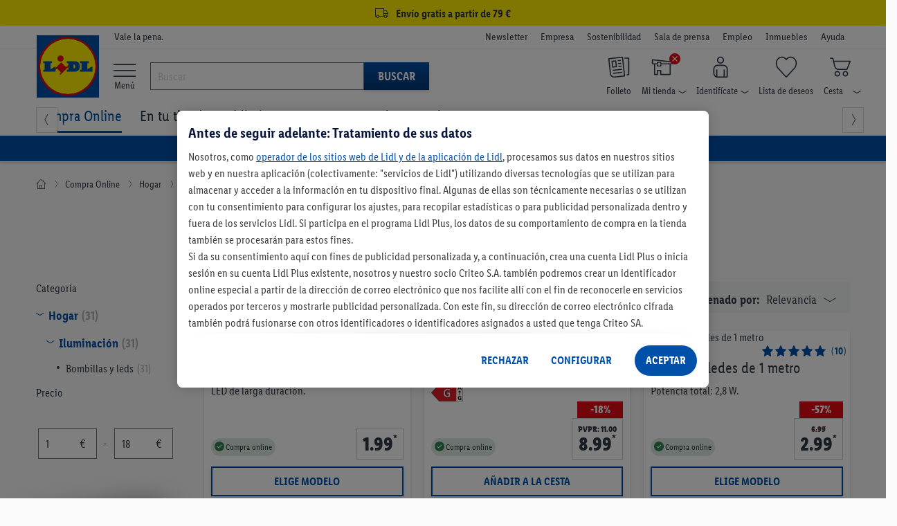

--- FILE ---
content_type: text/html; charset=utf-8
request_url: https://www.google.com/recaptcha/api2/anchor?ar=1&k=6LethqgZAAAAAEZwXwfi_iP0dceTTwTKFX7moBuH&co=aHR0cHM6Ly93d3cubGlkbC5lczo0NDM.&hl=en&v=PoyoqOPhxBO7pBk68S4YbpHZ&size=invisible&anchor-ms=20000&execute-ms=30000&cb=dq1s78ooj96y
body_size: 48606
content:
<!DOCTYPE HTML><html dir="ltr" lang="en"><head><meta http-equiv="Content-Type" content="text/html; charset=UTF-8">
<meta http-equiv="X-UA-Compatible" content="IE=edge">
<title>reCAPTCHA</title>
<style type="text/css">
/* cyrillic-ext */
@font-face {
  font-family: 'Roboto';
  font-style: normal;
  font-weight: 400;
  font-stretch: 100%;
  src: url(//fonts.gstatic.com/s/roboto/v48/KFO7CnqEu92Fr1ME7kSn66aGLdTylUAMa3GUBHMdazTgWw.woff2) format('woff2');
  unicode-range: U+0460-052F, U+1C80-1C8A, U+20B4, U+2DE0-2DFF, U+A640-A69F, U+FE2E-FE2F;
}
/* cyrillic */
@font-face {
  font-family: 'Roboto';
  font-style: normal;
  font-weight: 400;
  font-stretch: 100%;
  src: url(//fonts.gstatic.com/s/roboto/v48/KFO7CnqEu92Fr1ME7kSn66aGLdTylUAMa3iUBHMdazTgWw.woff2) format('woff2');
  unicode-range: U+0301, U+0400-045F, U+0490-0491, U+04B0-04B1, U+2116;
}
/* greek-ext */
@font-face {
  font-family: 'Roboto';
  font-style: normal;
  font-weight: 400;
  font-stretch: 100%;
  src: url(//fonts.gstatic.com/s/roboto/v48/KFO7CnqEu92Fr1ME7kSn66aGLdTylUAMa3CUBHMdazTgWw.woff2) format('woff2');
  unicode-range: U+1F00-1FFF;
}
/* greek */
@font-face {
  font-family: 'Roboto';
  font-style: normal;
  font-weight: 400;
  font-stretch: 100%;
  src: url(//fonts.gstatic.com/s/roboto/v48/KFO7CnqEu92Fr1ME7kSn66aGLdTylUAMa3-UBHMdazTgWw.woff2) format('woff2');
  unicode-range: U+0370-0377, U+037A-037F, U+0384-038A, U+038C, U+038E-03A1, U+03A3-03FF;
}
/* math */
@font-face {
  font-family: 'Roboto';
  font-style: normal;
  font-weight: 400;
  font-stretch: 100%;
  src: url(//fonts.gstatic.com/s/roboto/v48/KFO7CnqEu92Fr1ME7kSn66aGLdTylUAMawCUBHMdazTgWw.woff2) format('woff2');
  unicode-range: U+0302-0303, U+0305, U+0307-0308, U+0310, U+0312, U+0315, U+031A, U+0326-0327, U+032C, U+032F-0330, U+0332-0333, U+0338, U+033A, U+0346, U+034D, U+0391-03A1, U+03A3-03A9, U+03B1-03C9, U+03D1, U+03D5-03D6, U+03F0-03F1, U+03F4-03F5, U+2016-2017, U+2034-2038, U+203C, U+2040, U+2043, U+2047, U+2050, U+2057, U+205F, U+2070-2071, U+2074-208E, U+2090-209C, U+20D0-20DC, U+20E1, U+20E5-20EF, U+2100-2112, U+2114-2115, U+2117-2121, U+2123-214F, U+2190, U+2192, U+2194-21AE, U+21B0-21E5, U+21F1-21F2, U+21F4-2211, U+2213-2214, U+2216-22FF, U+2308-230B, U+2310, U+2319, U+231C-2321, U+2336-237A, U+237C, U+2395, U+239B-23B7, U+23D0, U+23DC-23E1, U+2474-2475, U+25AF, U+25B3, U+25B7, U+25BD, U+25C1, U+25CA, U+25CC, U+25FB, U+266D-266F, U+27C0-27FF, U+2900-2AFF, U+2B0E-2B11, U+2B30-2B4C, U+2BFE, U+3030, U+FF5B, U+FF5D, U+1D400-1D7FF, U+1EE00-1EEFF;
}
/* symbols */
@font-face {
  font-family: 'Roboto';
  font-style: normal;
  font-weight: 400;
  font-stretch: 100%;
  src: url(//fonts.gstatic.com/s/roboto/v48/KFO7CnqEu92Fr1ME7kSn66aGLdTylUAMaxKUBHMdazTgWw.woff2) format('woff2');
  unicode-range: U+0001-000C, U+000E-001F, U+007F-009F, U+20DD-20E0, U+20E2-20E4, U+2150-218F, U+2190, U+2192, U+2194-2199, U+21AF, U+21E6-21F0, U+21F3, U+2218-2219, U+2299, U+22C4-22C6, U+2300-243F, U+2440-244A, U+2460-24FF, U+25A0-27BF, U+2800-28FF, U+2921-2922, U+2981, U+29BF, U+29EB, U+2B00-2BFF, U+4DC0-4DFF, U+FFF9-FFFB, U+10140-1018E, U+10190-1019C, U+101A0, U+101D0-101FD, U+102E0-102FB, U+10E60-10E7E, U+1D2C0-1D2D3, U+1D2E0-1D37F, U+1F000-1F0FF, U+1F100-1F1AD, U+1F1E6-1F1FF, U+1F30D-1F30F, U+1F315, U+1F31C, U+1F31E, U+1F320-1F32C, U+1F336, U+1F378, U+1F37D, U+1F382, U+1F393-1F39F, U+1F3A7-1F3A8, U+1F3AC-1F3AF, U+1F3C2, U+1F3C4-1F3C6, U+1F3CA-1F3CE, U+1F3D4-1F3E0, U+1F3ED, U+1F3F1-1F3F3, U+1F3F5-1F3F7, U+1F408, U+1F415, U+1F41F, U+1F426, U+1F43F, U+1F441-1F442, U+1F444, U+1F446-1F449, U+1F44C-1F44E, U+1F453, U+1F46A, U+1F47D, U+1F4A3, U+1F4B0, U+1F4B3, U+1F4B9, U+1F4BB, U+1F4BF, U+1F4C8-1F4CB, U+1F4D6, U+1F4DA, U+1F4DF, U+1F4E3-1F4E6, U+1F4EA-1F4ED, U+1F4F7, U+1F4F9-1F4FB, U+1F4FD-1F4FE, U+1F503, U+1F507-1F50B, U+1F50D, U+1F512-1F513, U+1F53E-1F54A, U+1F54F-1F5FA, U+1F610, U+1F650-1F67F, U+1F687, U+1F68D, U+1F691, U+1F694, U+1F698, U+1F6AD, U+1F6B2, U+1F6B9-1F6BA, U+1F6BC, U+1F6C6-1F6CF, U+1F6D3-1F6D7, U+1F6E0-1F6EA, U+1F6F0-1F6F3, U+1F6F7-1F6FC, U+1F700-1F7FF, U+1F800-1F80B, U+1F810-1F847, U+1F850-1F859, U+1F860-1F887, U+1F890-1F8AD, U+1F8B0-1F8BB, U+1F8C0-1F8C1, U+1F900-1F90B, U+1F93B, U+1F946, U+1F984, U+1F996, U+1F9E9, U+1FA00-1FA6F, U+1FA70-1FA7C, U+1FA80-1FA89, U+1FA8F-1FAC6, U+1FACE-1FADC, U+1FADF-1FAE9, U+1FAF0-1FAF8, U+1FB00-1FBFF;
}
/* vietnamese */
@font-face {
  font-family: 'Roboto';
  font-style: normal;
  font-weight: 400;
  font-stretch: 100%;
  src: url(//fonts.gstatic.com/s/roboto/v48/KFO7CnqEu92Fr1ME7kSn66aGLdTylUAMa3OUBHMdazTgWw.woff2) format('woff2');
  unicode-range: U+0102-0103, U+0110-0111, U+0128-0129, U+0168-0169, U+01A0-01A1, U+01AF-01B0, U+0300-0301, U+0303-0304, U+0308-0309, U+0323, U+0329, U+1EA0-1EF9, U+20AB;
}
/* latin-ext */
@font-face {
  font-family: 'Roboto';
  font-style: normal;
  font-weight: 400;
  font-stretch: 100%;
  src: url(//fonts.gstatic.com/s/roboto/v48/KFO7CnqEu92Fr1ME7kSn66aGLdTylUAMa3KUBHMdazTgWw.woff2) format('woff2');
  unicode-range: U+0100-02BA, U+02BD-02C5, U+02C7-02CC, U+02CE-02D7, U+02DD-02FF, U+0304, U+0308, U+0329, U+1D00-1DBF, U+1E00-1E9F, U+1EF2-1EFF, U+2020, U+20A0-20AB, U+20AD-20C0, U+2113, U+2C60-2C7F, U+A720-A7FF;
}
/* latin */
@font-face {
  font-family: 'Roboto';
  font-style: normal;
  font-weight: 400;
  font-stretch: 100%;
  src: url(//fonts.gstatic.com/s/roboto/v48/KFO7CnqEu92Fr1ME7kSn66aGLdTylUAMa3yUBHMdazQ.woff2) format('woff2');
  unicode-range: U+0000-00FF, U+0131, U+0152-0153, U+02BB-02BC, U+02C6, U+02DA, U+02DC, U+0304, U+0308, U+0329, U+2000-206F, U+20AC, U+2122, U+2191, U+2193, U+2212, U+2215, U+FEFF, U+FFFD;
}
/* cyrillic-ext */
@font-face {
  font-family: 'Roboto';
  font-style: normal;
  font-weight: 500;
  font-stretch: 100%;
  src: url(//fonts.gstatic.com/s/roboto/v48/KFO7CnqEu92Fr1ME7kSn66aGLdTylUAMa3GUBHMdazTgWw.woff2) format('woff2');
  unicode-range: U+0460-052F, U+1C80-1C8A, U+20B4, U+2DE0-2DFF, U+A640-A69F, U+FE2E-FE2F;
}
/* cyrillic */
@font-face {
  font-family: 'Roboto';
  font-style: normal;
  font-weight: 500;
  font-stretch: 100%;
  src: url(//fonts.gstatic.com/s/roboto/v48/KFO7CnqEu92Fr1ME7kSn66aGLdTylUAMa3iUBHMdazTgWw.woff2) format('woff2');
  unicode-range: U+0301, U+0400-045F, U+0490-0491, U+04B0-04B1, U+2116;
}
/* greek-ext */
@font-face {
  font-family: 'Roboto';
  font-style: normal;
  font-weight: 500;
  font-stretch: 100%;
  src: url(//fonts.gstatic.com/s/roboto/v48/KFO7CnqEu92Fr1ME7kSn66aGLdTylUAMa3CUBHMdazTgWw.woff2) format('woff2');
  unicode-range: U+1F00-1FFF;
}
/* greek */
@font-face {
  font-family: 'Roboto';
  font-style: normal;
  font-weight: 500;
  font-stretch: 100%;
  src: url(//fonts.gstatic.com/s/roboto/v48/KFO7CnqEu92Fr1ME7kSn66aGLdTylUAMa3-UBHMdazTgWw.woff2) format('woff2');
  unicode-range: U+0370-0377, U+037A-037F, U+0384-038A, U+038C, U+038E-03A1, U+03A3-03FF;
}
/* math */
@font-face {
  font-family: 'Roboto';
  font-style: normal;
  font-weight: 500;
  font-stretch: 100%;
  src: url(//fonts.gstatic.com/s/roboto/v48/KFO7CnqEu92Fr1ME7kSn66aGLdTylUAMawCUBHMdazTgWw.woff2) format('woff2');
  unicode-range: U+0302-0303, U+0305, U+0307-0308, U+0310, U+0312, U+0315, U+031A, U+0326-0327, U+032C, U+032F-0330, U+0332-0333, U+0338, U+033A, U+0346, U+034D, U+0391-03A1, U+03A3-03A9, U+03B1-03C9, U+03D1, U+03D5-03D6, U+03F0-03F1, U+03F4-03F5, U+2016-2017, U+2034-2038, U+203C, U+2040, U+2043, U+2047, U+2050, U+2057, U+205F, U+2070-2071, U+2074-208E, U+2090-209C, U+20D0-20DC, U+20E1, U+20E5-20EF, U+2100-2112, U+2114-2115, U+2117-2121, U+2123-214F, U+2190, U+2192, U+2194-21AE, U+21B0-21E5, U+21F1-21F2, U+21F4-2211, U+2213-2214, U+2216-22FF, U+2308-230B, U+2310, U+2319, U+231C-2321, U+2336-237A, U+237C, U+2395, U+239B-23B7, U+23D0, U+23DC-23E1, U+2474-2475, U+25AF, U+25B3, U+25B7, U+25BD, U+25C1, U+25CA, U+25CC, U+25FB, U+266D-266F, U+27C0-27FF, U+2900-2AFF, U+2B0E-2B11, U+2B30-2B4C, U+2BFE, U+3030, U+FF5B, U+FF5D, U+1D400-1D7FF, U+1EE00-1EEFF;
}
/* symbols */
@font-face {
  font-family: 'Roboto';
  font-style: normal;
  font-weight: 500;
  font-stretch: 100%;
  src: url(//fonts.gstatic.com/s/roboto/v48/KFO7CnqEu92Fr1ME7kSn66aGLdTylUAMaxKUBHMdazTgWw.woff2) format('woff2');
  unicode-range: U+0001-000C, U+000E-001F, U+007F-009F, U+20DD-20E0, U+20E2-20E4, U+2150-218F, U+2190, U+2192, U+2194-2199, U+21AF, U+21E6-21F0, U+21F3, U+2218-2219, U+2299, U+22C4-22C6, U+2300-243F, U+2440-244A, U+2460-24FF, U+25A0-27BF, U+2800-28FF, U+2921-2922, U+2981, U+29BF, U+29EB, U+2B00-2BFF, U+4DC0-4DFF, U+FFF9-FFFB, U+10140-1018E, U+10190-1019C, U+101A0, U+101D0-101FD, U+102E0-102FB, U+10E60-10E7E, U+1D2C0-1D2D3, U+1D2E0-1D37F, U+1F000-1F0FF, U+1F100-1F1AD, U+1F1E6-1F1FF, U+1F30D-1F30F, U+1F315, U+1F31C, U+1F31E, U+1F320-1F32C, U+1F336, U+1F378, U+1F37D, U+1F382, U+1F393-1F39F, U+1F3A7-1F3A8, U+1F3AC-1F3AF, U+1F3C2, U+1F3C4-1F3C6, U+1F3CA-1F3CE, U+1F3D4-1F3E0, U+1F3ED, U+1F3F1-1F3F3, U+1F3F5-1F3F7, U+1F408, U+1F415, U+1F41F, U+1F426, U+1F43F, U+1F441-1F442, U+1F444, U+1F446-1F449, U+1F44C-1F44E, U+1F453, U+1F46A, U+1F47D, U+1F4A3, U+1F4B0, U+1F4B3, U+1F4B9, U+1F4BB, U+1F4BF, U+1F4C8-1F4CB, U+1F4D6, U+1F4DA, U+1F4DF, U+1F4E3-1F4E6, U+1F4EA-1F4ED, U+1F4F7, U+1F4F9-1F4FB, U+1F4FD-1F4FE, U+1F503, U+1F507-1F50B, U+1F50D, U+1F512-1F513, U+1F53E-1F54A, U+1F54F-1F5FA, U+1F610, U+1F650-1F67F, U+1F687, U+1F68D, U+1F691, U+1F694, U+1F698, U+1F6AD, U+1F6B2, U+1F6B9-1F6BA, U+1F6BC, U+1F6C6-1F6CF, U+1F6D3-1F6D7, U+1F6E0-1F6EA, U+1F6F0-1F6F3, U+1F6F7-1F6FC, U+1F700-1F7FF, U+1F800-1F80B, U+1F810-1F847, U+1F850-1F859, U+1F860-1F887, U+1F890-1F8AD, U+1F8B0-1F8BB, U+1F8C0-1F8C1, U+1F900-1F90B, U+1F93B, U+1F946, U+1F984, U+1F996, U+1F9E9, U+1FA00-1FA6F, U+1FA70-1FA7C, U+1FA80-1FA89, U+1FA8F-1FAC6, U+1FACE-1FADC, U+1FADF-1FAE9, U+1FAF0-1FAF8, U+1FB00-1FBFF;
}
/* vietnamese */
@font-face {
  font-family: 'Roboto';
  font-style: normal;
  font-weight: 500;
  font-stretch: 100%;
  src: url(//fonts.gstatic.com/s/roboto/v48/KFO7CnqEu92Fr1ME7kSn66aGLdTylUAMa3OUBHMdazTgWw.woff2) format('woff2');
  unicode-range: U+0102-0103, U+0110-0111, U+0128-0129, U+0168-0169, U+01A0-01A1, U+01AF-01B0, U+0300-0301, U+0303-0304, U+0308-0309, U+0323, U+0329, U+1EA0-1EF9, U+20AB;
}
/* latin-ext */
@font-face {
  font-family: 'Roboto';
  font-style: normal;
  font-weight: 500;
  font-stretch: 100%;
  src: url(//fonts.gstatic.com/s/roboto/v48/KFO7CnqEu92Fr1ME7kSn66aGLdTylUAMa3KUBHMdazTgWw.woff2) format('woff2');
  unicode-range: U+0100-02BA, U+02BD-02C5, U+02C7-02CC, U+02CE-02D7, U+02DD-02FF, U+0304, U+0308, U+0329, U+1D00-1DBF, U+1E00-1E9F, U+1EF2-1EFF, U+2020, U+20A0-20AB, U+20AD-20C0, U+2113, U+2C60-2C7F, U+A720-A7FF;
}
/* latin */
@font-face {
  font-family: 'Roboto';
  font-style: normal;
  font-weight: 500;
  font-stretch: 100%;
  src: url(//fonts.gstatic.com/s/roboto/v48/KFO7CnqEu92Fr1ME7kSn66aGLdTylUAMa3yUBHMdazQ.woff2) format('woff2');
  unicode-range: U+0000-00FF, U+0131, U+0152-0153, U+02BB-02BC, U+02C6, U+02DA, U+02DC, U+0304, U+0308, U+0329, U+2000-206F, U+20AC, U+2122, U+2191, U+2193, U+2212, U+2215, U+FEFF, U+FFFD;
}
/* cyrillic-ext */
@font-face {
  font-family: 'Roboto';
  font-style: normal;
  font-weight: 900;
  font-stretch: 100%;
  src: url(//fonts.gstatic.com/s/roboto/v48/KFO7CnqEu92Fr1ME7kSn66aGLdTylUAMa3GUBHMdazTgWw.woff2) format('woff2');
  unicode-range: U+0460-052F, U+1C80-1C8A, U+20B4, U+2DE0-2DFF, U+A640-A69F, U+FE2E-FE2F;
}
/* cyrillic */
@font-face {
  font-family: 'Roboto';
  font-style: normal;
  font-weight: 900;
  font-stretch: 100%;
  src: url(//fonts.gstatic.com/s/roboto/v48/KFO7CnqEu92Fr1ME7kSn66aGLdTylUAMa3iUBHMdazTgWw.woff2) format('woff2');
  unicode-range: U+0301, U+0400-045F, U+0490-0491, U+04B0-04B1, U+2116;
}
/* greek-ext */
@font-face {
  font-family: 'Roboto';
  font-style: normal;
  font-weight: 900;
  font-stretch: 100%;
  src: url(//fonts.gstatic.com/s/roboto/v48/KFO7CnqEu92Fr1ME7kSn66aGLdTylUAMa3CUBHMdazTgWw.woff2) format('woff2');
  unicode-range: U+1F00-1FFF;
}
/* greek */
@font-face {
  font-family: 'Roboto';
  font-style: normal;
  font-weight: 900;
  font-stretch: 100%;
  src: url(//fonts.gstatic.com/s/roboto/v48/KFO7CnqEu92Fr1ME7kSn66aGLdTylUAMa3-UBHMdazTgWw.woff2) format('woff2');
  unicode-range: U+0370-0377, U+037A-037F, U+0384-038A, U+038C, U+038E-03A1, U+03A3-03FF;
}
/* math */
@font-face {
  font-family: 'Roboto';
  font-style: normal;
  font-weight: 900;
  font-stretch: 100%;
  src: url(//fonts.gstatic.com/s/roboto/v48/KFO7CnqEu92Fr1ME7kSn66aGLdTylUAMawCUBHMdazTgWw.woff2) format('woff2');
  unicode-range: U+0302-0303, U+0305, U+0307-0308, U+0310, U+0312, U+0315, U+031A, U+0326-0327, U+032C, U+032F-0330, U+0332-0333, U+0338, U+033A, U+0346, U+034D, U+0391-03A1, U+03A3-03A9, U+03B1-03C9, U+03D1, U+03D5-03D6, U+03F0-03F1, U+03F4-03F5, U+2016-2017, U+2034-2038, U+203C, U+2040, U+2043, U+2047, U+2050, U+2057, U+205F, U+2070-2071, U+2074-208E, U+2090-209C, U+20D0-20DC, U+20E1, U+20E5-20EF, U+2100-2112, U+2114-2115, U+2117-2121, U+2123-214F, U+2190, U+2192, U+2194-21AE, U+21B0-21E5, U+21F1-21F2, U+21F4-2211, U+2213-2214, U+2216-22FF, U+2308-230B, U+2310, U+2319, U+231C-2321, U+2336-237A, U+237C, U+2395, U+239B-23B7, U+23D0, U+23DC-23E1, U+2474-2475, U+25AF, U+25B3, U+25B7, U+25BD, U+25C1, U+25CA, U+25CC, U+25FB, U+266D-266F, U+27C0-27FF, U+2900-2AFF, U+2B0E-2B11, U+2B30-2B4C, U+2BFE, U+3030, U+FF5B, U+FF5D, U+1D400-1D7FF, U+1EE00-1EEFF;
}
/* symbols */
@font-face {
  font-family: 'Roboto';
  font-style: normal;
  font-weight: 900;
  font-stretch: 100%;
  src: url(//fonts.gstatic.com/s/roboto/v48/KFO7CnqEu92Fr1ME7kSn66aGLdTylUAMaxKUBHMdazTgWw.woff2) format('woff2');
  unicode-range: U+0001-000C, U+000E-001F, U+007F-009F, U+20DD-20E0, U+20E2-20E4, U+2150-218F, U+2190, U+2192, U+2194-2199, U+21AF, U+21E6-21F0, U+21F3, U+2218-2219, U+2299, U+22C4-22C6, U+2300-243F, U+2440-244A, U+2460-24FF, U+25A0-27BF, U+2800-28FF, U+2921-2922, U+2981, U+29BF, U+29EB, U+2B00-2BFF, U+4DC0-4DFF, U+FFF9-FFFB, U+10140-1018E, U+10190-1019C, U+101A0, U+101D0-101FD, U+102E0-102FB, U+10E60-10E7E, U+1D2C0-1D2D3, U+1D2E0-1D37F, U+1F000-1F0FF, U+1F100-1F1AD, U+1F1E6-1F1FF, U+1F30D-1F30F, U+1F315, U+1F31C, U+1F31E, U+1F320-1F32C, U+1F336, U+1F378, U+1F37D, U+1F382, U+1F393-1F39F, U+1F3A7-1F3A8, U+1F3AC-1F3AF, U+1F3C2, U+1F3C4-1F3C6, U+1F3CA-1F3CE, U+1F3D4-1F3E0, U+1F3ED, U+1F3F1-1F3F3, U+1F3F5-1F3F7, U+1F408, U+1F415, U+1F41F, U+1F426, U+1F43F, U+1F441-1F442, U+1F444, U+1F446-1F449, U+1F44C-1F44E, U+1F453, U+1F46A, U+1F47D, U+1F4A3, U+1F4B0, U+1F4B3, U+1F4B9, U+1F4BB, U+1F4BF, U+1F4C8-1F4CB, U+1F4D6, U+1F4DA, U+1F4DF, U+1F4E3-1F4E6, U+1F4EA-1F4ED, U+1F4F7, U+1F4F9-1F4FB, U+1F4FD-1F4FE, U+1F503, U+1F507-1F50B, U+1F50D, U+1F512-1F513, U+1F53E-1F54A, U+1F54F-1F5FA, U+1F610, U+1F650-1F67F, U+1F687, U+1F68D, U+1F691, U+1F694, U+1F698, U+1F6AD, U+1F6B2, U+1F6B9-1F6BA, U+1F6BC, U+1F6C6-1F6CF, U+1F6D3-1F6D7, U+1F6E0-1F6EA, U+1F6F0-1F6F3, U+1F6F7-1F6FC, U+1F700-1F7FF, U+1F800-1F80B, U+1F810-1F847, U+1F850-1F859, U+1F860-1F887, U+1F890-1F8AD, U+1F8B0-1F8BB, U+1F8C0-1F8C1, U+1F900-1F90B, U+1F93B, U+1F946, U+1F984, U+1F996, U+1F9E9, U+1FA00-1FA6F, U+1FA70-1FA7C, U+1FA80-1FA89, U+1FA8F-1FAC6, U+1FACE-1FADC, U+1FADF-1FAE9, U+1FAF0-1FAF8, U+1FB00-1FBFF;
}
/* vietnamese */
@font-face {
  font-family: 'Roboto';
  font-style: normal;
  font-weight: 900;
  font-stretch: 100%;
  src: url(//fonts.gstatic.com/s/roboto/v48/KFO7CnqEu92Fr1ME7kSn66aGLdTylUAMa3OUBHMdazTgWw.woff2) format('woff2');
  unicode-range: U+0102-0103, U+0110-0111, U+0128-0129, U+0168-0169, U+01A0-01A1, U+01AF-01B0, U+0300-0301, U+0303-0304, U+0308-0309, U+0323, U+0329, U+1EA0-1EF9, U+20AB;
}
/* latin-ext */
@font-face {
  font-family: 'Roboto';
  font-style: normal;
  font-weight: 900;
  font-stretch: 100%;
  src: url(//fonts.gstatic.com/s/roboto/v48/KFO7CnqEu92Fr1ME7kSn66aGLdTylUAMa3KUBHMdazTgWw.woff2) format('woff2');
  unicode-range: U+0100-02BA, U+02BD-02C5, U+02C7-02CC, U+02CE-02D7, U+02DD-02FF, U+0304, U+0308, U+0329, U+1D00-1DBF, U+1E00-1E9F, U+1EF2-1EFF, U+2020, U+20A0-20AB, U+20AD-20C0, U+2113, U+2C60-2C7F, U+A720-A7FF;
}
/* latin */
@font-face {
  font-family: 'Roboto';
  font-style: normal;
  font-weight: 900;
  font-stretch: 100%;
  src: url(//fonts.gstatic.com/s/roboto/v48/KFO7CnqEu92Fr1ME7kSn66aGLdTylUAMa3yUBHMdazQ.woff2) format('woff2');
  unicode-range: U+0000-00FF, U+0131, U+0152-0153, U+02BB-02BC, U+02C6, U+02DA, U+02DC, U+0304, U+0308, U+0329, U+2000-206F, U+20AC, U+2122, U+2191, U+2193, U+2212, U+2215, U+FEFF, U+FFFD;
}

</style>
<link rel="stylesheet" type="text/css" href="https://www.gstatic.com/recaptcha/releases/PoyoqOPhxBO7pBk68S4YbpHZ/styles__ltr.css">
<script nonce="RM2mMfiJSnVIJx8lppbyeg" type="text/javascript">window['__recaptcha_api'] = 'https://www.google.com/recaptcha/api2/';</script>
<script type="text/javascript" src="https://www.gstatic.com/recaptcha/releases/PoyoqOPhxBO7pBk68S4YbpHZ/recaptcha__en.js" nonce="RM2mMfiJSnVIJx8lppbyeg">
      
    </script></head>
<body><div id="rc-anchor-alert" class="rc-anchor-alert"></div>
<input type="hidden" id="recaptcha-token" value="[base64]">
<script type="text/javascript" nonce="RM2mMfiJSnVIJx8lppbyeg">
      recaptcha.anchor.Main.init("[\x22ainput\x22,[\x22bgdata\x22,\x22\x22,\[base64]/[base64]/MjU1Ong/[base64]/[base64]/[base64]/[base64]/[base64]/[base64]/[base64]/[base64]/[base64]/[base64]/[base64]/[base64]/[base64]/[base64]/[base64]\\u003d\x22,\[base64]\\u003d\\u003d\x22,\x22wo5WIsKyw4Fqw5vDkG5uw5tqXsKoRzxMwqTCrsO+b8ObwrwGED4bGcKhI0/DnS5twqrDpsODDWjCkD3CqcOLDsKHVsK5TsORwrzCnV4EwrUAwrPDqErCgsOvKcOowozDlcOMw5wWwpVtw4QjPgjChsKqNcKIEcOTUkPDqUfDqMKqw4/Dr1IrwodBw5vDgsOwwrZ2wpLCqsKcVcKJdcK/McKhTm3DkWNpwpbDvUd1SSTChsOCRm97BMOfIMKMw5VxTU/Dk8KyK8OnSCnDgX/Co8KNw5LCt2Zhwrccwp9Aw5XDqgfCtMKRJyo6wqIlwrLDi8KWwpPCtcO4wr5TwpTDksKNw6/Dt8K2wrvDmjXCl3BEHygzwqbDjcObw70gZEQcfzLDnC0/EcKvw5cbw5rDgsKIw6bDp8Oiw64nw5kfAMOHwo8Gw4dgI8O0wpzCo0PCicOSw5vDksOfHsKucsOPwptiMMOXUsOxa2XCgcKEw5HDvDjCisKQwpMZwrXCs8KLwojCjGRqwqPDicOXBMOWYsOLOcOWFcOEw7FZwr/ChMOcw4/[base64]/[base64]/Dp8O0fw9XOMKUbzUpwrtVbUTDk8KxBcKlVQXDsmjCvW8nLcOYwqw8SQUGAULDssOUJ2/Cn8ObwrhBKcKDwozDr8OddsOgf8KfwqjCkMKFwp7DjwZyw7XCs8KLWsKzYsKCYcKhHUvCiWXDiMOcCcOBFhIdwo5SwpjCv0bDhn0PCMK6Bn7Cj2MRwro8AnzDuSnCmkXCkW/[base64]/f8KAw7BZw7DDviw8wqTDrG1sa8O3w49Xw75vw5VRL8KAY8OdDMOEXsK6wpkawqc3w6EmZ8OXBsO5MsONw4jCvcK/wp7Doy1vw4/Dm2sVOcOJecKWf8K8RcOnADh9RMOIw7rDucOVwqXCqcKxW1hjXsKrdVx/wrDDiMKfwq/Cu8K5FMOfLj19YjMEcEh3UcOlYMK3wpfCh8OVw7Y5w6LCgMOVw61NVcOOQMOiWMOow7s3w6rCm8OiwpLDgMOCwr9Tf27CpnfCs8One0HCpcK1wojDhRLDsErCnsKjw5NPNsK1ZMOJw6/Ctx7Cvj1PwrnDt8KpRMOIw5zDkcOxw5gjJcKsw7nCp8OnAcKTwrV9QMK1di/Do8KAw7PClThNw4PDgMKlXmnDiWPDs8K1w41Bw4UlAcKXw7ZaVcOYdznCrcKNPRfCkEbDizN5aMKAWUzCknrCmR7Co0bCtGbCpmUVHcKldsK4w5zDrsKmwp/DiVjDphDCshPCgcKjwp5eAjHDkmHCm0rCh8ORK8OQw6wkwqcXeMOAUEVPwp5rC2MJwo/CjMOVXMKEGT/Dvk3Cg8O7wrLCjwJfwpnDv1bDokUlMA7Djk8EWQHCssOKUcOHwoA2w7kFw6MvNjMPFmTDksKyw4/CiT8Aw7bCjGLDkQfDusO/w7tSbTILXsKZwpjDlMKHf8K3wo1CwpNVw51fHMOzwr0+w7ZHwqd5JMKWSCVNA8Ozw5gyw77DpcO2wo53w4DDrw/DsS/Cn8ODHl9YAcO7TMKFPFEKw7F5wpUOw5swwrYmwrvCtTXDpMOoKcKQwo9xw4vCvMKRaMKOw73DlBF9UyzDgDHCnMK6MsKuFcODBQtSw6sxwofDkRogw7nDp39pS8O5S0LCt8OzD8O2T3RsOMOVw4JUw5kdw6XCnzbDmwB6w7QKZkbCosO/[base64]/DiMOswp4jUMKwFW8/fTHCogxJw6BLIHJKw4zCvsKcw7jChFEAw5LDh8O6Iw/Ci8OYw5DDgMOfwoXCnFjDlsKNXMOFA8Kbwr/CjMKGw4rCvMKBw7TCqsK6wrFLRA80wrLDum3ChR9kWMKnR8K5wrfCt8OIw6UjwrTCpcKvw6FBUiFFJzhywpRpw7jDtMOoTsKpQi/CvcKFwr3DnsOtH8OXdMOoIcKGTMKJdw3DkybCqyHDgXvCpMO1DSTDlmDDncKLw58MwrnDszVcwoTDgsO5S8KpTl5LUnxtw6BOSsKewp3DlyN/[base64]/[base64]/CncOcSW/[base64]/Cl1BtYG8SQjsBw4lgAcKUK8Orw4x5V2jDqcO9w7vDgQfCmMOVU0FpIivDh8K/wr4Ww5wewpTDqkFnecK9H8K6dXbCr15tw5XDm8O0wrp2wr9AesOaw5tiw4siw4A6QcK3w5PCvMKIHsKzJUrClHJGwr7CnBLDicK4w7UxPMKyw7nCky08AFbDiRBoO2LDqElIwojCv8O1w7E8ThNQJsOgwp/DocOoTcK9wpAPwox1Q8Oywp9SfcKHMUl/[base64]/DjMKMJAF6w6UyUxhfdMOBC8KBAGrDmhwVc0HCnk9Cw6t8G3jChcOkKsK8w6zCnnjChMKzw4bCsMOtZgM9woHDgcKlwo5Zw6FwXcOSS8OhcMOVwpd/w7TDpADCvsOnEQ/[base64]/DhxXDmSbDtsOpbgvDqsK2OcKZw7HCm2A0REvDihfDocOFw4dAZcOMFcKWw6x2w6hfe2TCiMOwJsKZEQBBw5rDhV5ZwqZXUn7CiC99w6FfwqZ1w4M4SzDCmDTChcOaw7vDq8KYw7DDs03ChcOfwrp7w71fw5ITQ8K0SsO0Q8KxKzjDkcOBwonDqgLCuMK9w5ktw4/Csy3Dm8K7worDiMO0wpXCt8OPUsK2CsORakcowq8Hw5l2VU7ChVTDm1jCoMOiw7pVScOYbEgHwqEaPcOJPkomwoLChcOEw4XDh8KTw4EjeMOkw7vDqT/DlcONcMOJKhHCn8KSaSbCi8KSw7wKwpPDhcKMw4FUCWPCocKWdmI+w4LCtVFKwoDDtzZjXUkDw5pVwrlqa8O9BW7DmFLDj8Okw4rCrwFUw6PDvsKMw4DDo8OefcO/V0LCn8KTw57Cs8OVw4Ntw73CqXgyW1Fbw6TDj8KEPxkCHsKIw7plShrCtcO9Gh3CswZtw6IUwplXwoFEMBltw7rDlsK6FmHDkREzwrnCpjhba8K4wqTCqMKuw7Jhw6pSeMOAKzHClynDlUETJsKYwqEtw5zDmjVyw7gwRsKVwqfDvcK9GHzDik90wq/CjVZowrJJanzDoCXChsKxw73CmyTCpgnDkgFUbsK9wojCtsKNw6jCjAt2w6HCqMOWdnrCnsKnw57DscOSDRVWworCrldTNGlawoHDmsOywonCmnhkFGjDhSPDg8KwO8KjOiNaw4PDtcOmLcOUwok+w4Rkw7PCihDCjEo1BC3Dv8KrUMK0w7sQw5vDrH/Dnwcmw4/Co2XCm8OUJwAIMyR/Q2XDo39EwrDDqXfDmcOTw7bDpjXDi8O6ZcK1woHChsOrC8OXJQ7DvisqYMOoQ0zDosOFTMKMCcKPw4DCh8OKwpkNwpvCgUzCmzNXZHRGeGDDpG/DmMO/e8Ogw6DCsMK+wpfClsO4w4t1W3I0PwYFGWIPTcOfwpbDgyXDglN6wptWw4jDl8Kdw5U0w5nDqMKrWQABw4YlY8KhWSTDtMOHV8Kxex1ww7LDsyDDmsKMYT49M8OiwojDrwtTwq3DucO/w5tFw6jCox0hFMKyFcOEHW7DqcKccGJkwq4+VcOcGkHDkkFRwr4VwqYZwqlDWCDCrDTCkV/DlCXDvEnCjsOWAQlPcxwwwpvCrTsOwqPDg8O7w4QKw57DlMOpXhkzwrd9w6ZKOsOVeWPCmkDCqcK3ZF4RBmrDh8OkTQTCsGUVw7gnw6IdNQctGEbCm8KkOlvCqMK4DcKXV8O6w6x9LcKHFXYCw4nDiV7DnwMMw50tTApmw5ljw4LDiF/DkGACBhB+wqHDq8KWw6QAwpgibMK7wrM7wpnCnMOVw6jCnDjDlMOBwqzCihcRcBHCncObw6VpNsOow65lw4fCviZww6xJQX1kN8OjwptzwpLCtcK8w7Nne8KfPsKIRMKTMS8cw5YpwpzCosO/[base64]/T8KQw7DCli3CjyTDjTp6wpBIw4jCvgzCkcOWLMOMwofChsOVw7M3OEfDlR4NwqlMwr1mwrhBw6J2B8KpLBvCqcOJwp3Cs8KgFmlkwrlJGTMBw4DCvn3CmGMITsOMVHzDpXDDlMKfwpDDq1cGw47Cu8KrwqsSfMO7wo/DiA/Dn1zDqkMOwrbDsEXDpV0yW8OrHsK9wr/[base64]/Dt3rCkMOcwrktw7F1wpHCj8OBR8O6dhjCv8KlwrQvw59Uwr1/wrRTw5AIwoMZw5EzfwEFw68iLVM4ZQDClGIEw7vDlsKIw6HCksKWfMOUK8Orw4BPwodTSGTClQsKMnJcwq3DvRQEw5PDl8K9w6Q6cglgwrvCt8KTT0HChcK5IcKXGj/CqEdKPyzDocO1a11cQsKzdkPDlcKxDcKjWFDDgXg5worDt8OLIcKQwrXDlg7Dr8KachHDk1Bnwr0jw5RgwpwFLsOQAgEsUBBCw7oGKmnDhsKwcMKHwqLDjMKpw4NmGQbDvX3DjFtSVw3DocOgN8K/wqguc8KvPcKVXsKTwpwZTDQVaT7CnsKew7Usw6HCscKRwp4Jwodkw5hvTcK/w4c+U8OgwpMjOEfDizV2ch7Cq1PCoBQCw4LDik3DpsKpw4TDgmUQTMKsZ20ZeMO/fsO4woXDrsOfw4tqw4LCicOlWmfChkNZwqDDgmxBU8KTwrF+wpjCmw/CgnZbX30bw57DncOcw7sswrgCw73DksK4XgbDq8Kgw74RwpIyGMOzRiDCmMOzwrHCgcOvwoDDjD8Kw7vDmDMGwpIvAgLCv8OnBxRiYX0df8OaF8KgHlYjHMKsw7zCpHNgwqZ7Qm/DpUJkw4zCl3DDoMKACDh1w7DCmnhywrTCqhl2fHjDnErCmDHCnsOuwovDlsO+WnjDliHDisOVAi9uwovCgm5Uwpg9UcKjO8OfXjBQwp9cW8OfIDcGwol5w57DmsKjK8K7ZAvCpVfCjg7CtTfDhMOmw4TCvMO+w7tnQ8KEHRNdan82HwvCsl/[base64]/HsO3HsKBJcKcXgZow7QZw7QENcKOX8K6KsOrZ8KOwrVQw6zCqcO5w5PCgGwYEsOvw54Cw5fCoMK+wokUwopnCVVuacObw5MBwqw3eBXCr3bDm8OKaTLCkMKXw63CgwTCnHYIZTQAIEnChXLCpMKgezNjw6nDtcKhNxYjBMOgDVEKwpdUw5duMMOQw5vCkDIgwoo/HwfDoDnDnMOBw6VWG8OZeMOQwq4jTSbDhcKiw53DvsK6w6bDpMKRfD/CsMKHR8Kgw4gHJl5CJynCqcKXw6rClcKKwpzDlRdyDntOfAjChMKNWMOoTsKEwqTDlMObwqBIdsOSTsK1w4rDmcOowrPCnyFMCcKlFAk8BMKpw7k2YMKfWsKvw4HCtMKiax9rKkbDvcOrd8K+OUkLeVPDtsOREWl5LkUlw55kw4FYWMOywqZ1w7TCsn1laD/Cq8Klw5p9woYEIFYVw4/DsMKjL8KOSH/ClsOhw5fCmcKAw47DqsKLw7bCjw7DmsKXwpscw6bCp8KVDmLCjgFXUsKAwqrDt8Ozwq5Sw4BFcsOFw78AQMOAGcK4wr/[base64]/DklbDrsKCwqfChMKRwppSRi7CjmRFwrYoEcOzwqnCmFBWK2bCjcK4HsOiCiwpw4zCmUHCoUVuwoBew7LCvcOnTTtVBVV1TsOEXsKrKcK0wp7CnMKHwqhGwqg/[base64]/CvcKabH/CpE8LGsKIXcKVwr/Ci8KdwprCt1zDgsKHwocPBcO7wpNXwrLClHnDrDTDg8KXHRPCvh7CjMO8L1PDjcOTw7bCvmYaIMOweDnDiMKWQcOcXcKwwpUwwrVvwoHCs8KXwoTChcK2w5olwojCtcOOwqzDpU/DhkZ0LBJXLRp6w4QeBcK6wr44wojDv2FLL1bCikwkw7kYwrBJwq7Chi7CoWtFw47Cn3xhwpvDtyvCiFtAwqlaw4Qjw60WQyzCusKuY8OhwpbCrcOlwpFVwrN/WRwYWy1vXkrCthAfWcOpw4jClSsLQB7DugItWcOvw4LDicKmO8KRw4hswqt8wprCiwd8w4pOeEtDexx8AsO3McOUwo5cwqnDoMK/wr4PVcKhwq5kE8ObwroQCygpwo1mw6XCg8O7N8OOwqrDvsOyw5zClMOhV3IyUwrClCR2EMONwoHDhBfDriLCljzCksOvw7UyOn7DhTfDs8O2bsOcw6Jow4w9w7rCpcOcwotsXx7CvB9bLxICwo3DucKZI8O/wq/Chyh/wpAPOxnDmMOrUMO5FMK3ZMKPwqLCuWFIw4bCvcK3wrMTw53CjG/Dk8KYZcOQw51zwoXCtSvClEVbGQ/CnMKJw7sQT0HCm0DDi8K7X3rDtCoQZTDDrSjDkMOPw58yWTxEJsObw6zCkUwFwofCpMOzw7oawpZmw6UIwq8wFsKLwq/CvMO1w4YFNiZGf8KTeGbCosKkLsKcw7w9w4YSwr5JHEt5wojCkcKbwqLDjRAzwod0wpFKwroowrXCtRrCkSbDmMKgdyHCh8OjRXXCgsKIMFrDqsONXnh1fS1dwrfDoDEqwoo/[base64]/w4dYw5jDrCfCsSHDg8OvEFnDvzbCm8KZVMKjwpnDpcOVw68NwrTDrg3Crz8pTD5Cw4/DpFrCl8O6w4vCt8OVRsKvw6BNMUJAw4YNR0AHU2cPQsOAA0vCpsKfSiZfwoUDw7LCnsKKDMKfMSDDkh0SwrEvHy3DrVxZBcOxwqXDnzTCjQYnB8OQdgMswpDDiW9fw58ecsOowr/CnsOqJcOtwpjCmEjDmTRlw6R3wrzDrcOswpVOQMKGwpLDrcK5w5AQBMKsTMOfBXvCvBvDscKbwqNiFMOXbsOqw7cudsKew5/DlgQ2w7HCi3zDoxklSRJvwqZ2OMK0w5/[base64]/w4PDvGw5dwjClRM6wop/[base64]/wokyCMOUFsOLwrBsHHTDqlhuY8OZAirCocOyDcOHXwbDvG3DkcKzYiM1wrluwp3CtQHCvjrCtS/[base64]/[base64]/DkcO8woI9woRaNMOgCsO0W1vCn2HCgR4Lw5gAU3fCpMK0wo/Cn8OowqLCvcOYw5oLwppMwoLCtMKXwpTCncO9wr0Ww57DnzvDkW9cw7XDvMKow77DpcOvwo/CnMKdGGzCnsKZXEsYBcKqKsK7DArCvMOWwqlPw43CiMOXwpDDmjIFScKRLcKgwrLCssK6AhfCvwRow6/DpcOgw7fDqsKkwrIOw7suwoHDmMO9w4rDjsK0BcKlZTHDkcKbUsKtU0LDqsKDE1/DicOgRGjDg8KObsO5NMOcwpMYwqpFwpZDwozDjA7CsMOwUMKrw5PDugbDgwJhMAvCr0cfdmjDlz/CnlLCrQrDn8KfwrVow5bCkMO/woUsw70VZXU7wpEKF8O0SMOFOcKbwqojw6UOw7bCiBHDpMKiY8Kjw7PCiMO5w4pMf0PCjxfCmsO2woTDnyY6ZiFTw5FwCMKgw4xpT8KjwqRKwrBffMOcMy5vwpTDq8OGc8OWw4ZySi3CrTvCjx/CmHA1WB/Co0bDhMOWMwYFw407wrDCv1hvaWUCRcK6F3rCu8OkRcKdwpZlWMKxw6ctw4PCj8KWw60jwo8Vw408V8Kiw4EKd0rDuCtxwogcw5XDmcO6GShoVMOlH3jDrX7CpVpULWsxwqZVwrzDnj7DnibDtVpTwo/Dq1PDmUAdwp0DwqzDiSHDqMOqwrMhGlhGAcKcw6vDucOQw4bDh8KFwrrDp2c2bMK+w6VnwpLDjsKRLFdawp7Dj0IBPcKvw6DCm8OfJMK7wogdKMONIMKCRk4Aw6EoAcOew5rDlE3ChsKUWSYvMyE9w5/DjBNbwo7DrxkSf8K8wqlYZsOkw5vDrnXDlcOfwrfDlmxjDgbDmsKlE33DlHdVBWHDh8O0wqPDksOpwonCujTDgcK/DhzDocKawoQswrbDvmREw604M8KdJMKjwp7DqMKOQmNcwqjDkSYeLSRSbMOBw5xVc8KGwp3CpXDCnCZid8OmIDXCh8KqwprDlMK5wojDt2VlJg4CGnh/JsKUwqtSUmHCj8K7JcK7PArCjSzDojzCq8Oywq3ClDnDpcKxwoXCgsOYTMOhEcOiEWXCiXBgT8KSw63ClcKqwpvDq8OYw6R3wo4sw7zDscK8G8KMwoHCjRPChsKOPQ7DhcOiwqFAZUTCk8O5ccO5K8KKwqHCosKheTXCkFHCusKxw5wlwpZJw55CYwEHDRpJwqfCkx/DhBZnT2luw6EFRCM8N8OYP0V3w6Z0HyUKwookbMObUsKjYifDpmnDicKRw4HDkV7CscOBFjgRNUzCv8K4w7LDrMKJB8OnJ8ORw7LChxnDpMOeLBrCpMKEL8OpwqDDuMO1GV/Cv2/DjSTDrcOUXsKpc8O3UcOCwrEHLcK5wq/Cr8O5eQPCsip8wrLCuH4ww5FZw5LDo8OCw68rN8K2wqnDlVfCrzrDmcKMNXR+esOVw7HDtcKFJ3RIw4LClsKlwpV5EsObw6nDu3Z3w7zDhTorwrfDkRccwph/JsKVw6gMw7xtacOBZF/Cmy5JIsKLw5nCrcKRw4vDicOzwrBDEQHDncOAw6rChhdLJ8Orw6xNZcO/w7RzCsOHwoXDkiZYw6NWw5fCnCFMLMOqwpHDnsKlNcK5wofCicK8bMOCw43CkglXcVcuaB7CjcKsw6FICMOaKkB2w47DjD/[base64]/Cs8OBwqVkQz9Pwo7CpgZ1w7TDkcKJBMKFw7UFwoMrwqR6wr9/wqPDsHHCil3ClhnDjy7CkS8qD8OlBcOQLUnCtH7DoxYifMKfwrvCpMO9w7pRMsK6HMODwqTCnsKMBHPDgsOZwpY9wrNGw77CvMK2SGrCisO/KcO5w4LCnMKbwqMLwrwkXSXDhsOHeFfCgx/CvEYuMX98Z8Ouw6DCqlNsC1XDpcKVVcOXP8OWTxMYcGkFJTTCl0HDqcK3w6TCjcKLwpB+w7XDgEXChgHCuELCvsOPw4fDj8Kiwo8zwrEOCTpcRHUMw7jDpXnCoHHClT7Do8OQJB84AWlpwoNewopVV8KhwoJ9ZXzDlcKxw5TDscKfbsOZNcKfw6/CkcOkwpzDjC7Cs8Oew5PDlsOtGms1w4/[base64]/[base64]/CssOCDDdHCcKHIsKXw7VDwp/CvT9OPMOHwoMaaXbDrsKAw7jDuMOhwr1Yw4zDgl8QY8KOw4wqXxPDt8KIZsKgwqLDvsOJf8OTY8K/w7BOHFYfw4rDnDpQF8OQwo7CjgkiUsKIwrF2wq4ILzIwwo0vDGYww743wooRCwV+wpDDusOqwpAUwqBYOATDtsO4NQvDhsK5CMO2wrbDpRw+cMKhwrVZwqkEw6htwrlBBG/[base64]/Dk2JoNMOuJVnDok1ew79Mwpx2wq3DuDlOwpoOw7PCmMKsw4ZAw57DncK5Dwd/[base64]/CmcO+w4kqw6fCnSTDvMOfwotEf2omwpDDsMK0wow2w7BmO8OSUgJvwoPCnsOKPU/[base64]/[base64]/DosKaBsO9w4fCv8K2woB+woHDgsKdw7zDj8OvSxM4wqwsw4QEBE1bw4hMecO2HsOww5l3wq0cw67Cg8Kgwph/CMKqwqDDrcKNBV/CrsKRbAwTw7xJPhzCmMOKDMKiwrTCoMKHwrnDmy4TwpjDoMKzw7lIw7/CuQfCrcO+wrjCuMKFwoEwExrClE56ZMK+AMK+bMKVH8O1RcO9w6hPE0/DlsKAb8OUcgN0ScK3w4ANwqfCi8KGwr1uwpPCqcO2w6nCj2ZadhJSYjNNPRDDmMO2w5rCssOrXC1ALSjCj8KZFFxTw6Z0GmxcwqUeUygILMKsw4nClyUpXMOpbsOeXcK4w6lYw6jDqxJ7w57Dm8O/YMKIOMKeI8OmwooDRDzCrVHCvMK+fMO3PB/DvWEFNQVVwp40wq7DuMK0w6BbecO/wrVxw7/[base64]/ChsOjw6PDhXNuwq4BSsKIw5kARcOxwqbCmsOxfsKcwrpyXh0IwrPDoMOHek3DssKgw6QLw4XDlEJLwp9PY8O+wrTCp8KTesKDND/DggBhc0PCrMKuDGXCmkXDs8K9wrrDmMOyw70ZcBPCp1TClAQzwqBgaMKnB8KXBF/[base64]/DsxrCmHkUwq5Gw5bCslc8R18nwpvDv2dKwpDDvMKIw5wSwpEww6LCuMOvRAQ8IAjDoDV8WcOdKsOaQkzCtMOdQVpkw7/CgcOVwrPCvlXDnsKhbQILwql3wrHCohrDvsO0woDDvMKxwpDCvcKtwrVJNsKPKEY8wqpEACdKw5wbw63Du8Oqw5AwVMOtTcKAGsK6MWHCs2XDqQMLw7jCvsOCSikEAW/CmChjOlnDi8ObR1fDnHrDgmvDvClfw75rLznCr8Ozb8K7w7jCjMK1w5XCrUcLOsKIZGLDp8KrwqrDjCTClF3DlcOeYcOBY8K7w5Zjwr/[base64]/[base64]/MU3DpkDCm8OFTBYqwqM/woErQ8OUfntpw6TCn1fDhsKZK3/ColDCnHJpw6rDv2jCisKnwrXCoRNpccKWcsKBw7BvdMKSw7whX8KVw5DDoRslSwYyGwvDmy1+wqw8OFhUWhQmw48FwrLDtQFDDMOsTgbDpQ3CjwbDgsKscsK5w48CUAQDw6dIdQ5mUMOwCTB2w43Cs3N4wphAFMKRMTF0KsOCw7XDkMOiwq/DgMOUcMKMwpEGRcOFw5HDvcOOw4rDnkMEBxvDrxsXwp/ClD7DojMnw4QTPMOjwqPDssOaw4nDmsKNLSfDiz0+w6XDlsK/KsO0w6wlw7TDgWPDnCLDhgDCoV9ES8OVSQfDngBhw4/CnyQywrZkw6AxNhnDv8OaEMOZccKQTcOLQMOQacO4ZAIPFsK6DcKzEk1+wqvCnUnCrCrDmyPCjBPDl3N3wqUIJMKJEyIvwqPCviMmVhnCiX83w7XDjG/ClcOow5PCoURQw6nCmzxNwoXCosOuwoXDmMK3N2vChsK7Njo2wrEqwrNew77Di1/CuirDh3FvdMKIw5YRUcK8wq4ifVDDgMOqFD1hIMOdw6/CuRjCuAtMAmF7wpfCk8OGUcKdw7E3wqEFwp4nw6Y/VcKIw4rCqMOEd37CscK9wofCpsK6OU3CiMOWwpLChGnDkjjDgsONWDwDZMKMw69Cw7/CsQDDh8OqUMKJTTjCpVXDvsKAYMOaABRSw743T8KWwokRPcKhIzIKwq3CqMOiwoB1wqk8T0DDrkgewqPDpsK9worDvsKlwo16G2zCqMKFAUgnwqvCl8KGATk2FcOmwp7DnQ/Dt8KeB0gkwp3DocKFBcO1EEXChsO6wrzDlsKjw43CuGZ5w5QlbhBLwphuTnckQCPDisOwej3CiVPCi2XDpcOpIXHCvcKOMR7CmlzCm3NAf8Oowr/ChTPDsFgVQmXDqmzCqMKgwq07LHAkVMKXUMKpwofCm8OzBw/CmSrDicK2asOHwojDrcOETWrDtiPDpEVuw7/CssO+G8KtZRJMIFPCr8KIYcOXNMKXECrCrMKWMMKoSjHDrgPDtsOhAcKnwpRewqXCrsO+w5vDhxMSN1fDsmo2wrPCl8KdbsKiw5fDvjDCpMKcwpbDt8Kgdn7CpcKVAGEVwooEOFbCrMO5w5LDqsOTaF9Uw4oew7rDsHdRw4UoVETCiCJ/w4fDq1DDgC/DqsKKQRnDncOCwqDDnMK1w6wmXQgmw7cjNcOWcMO8LVHCucKxwovChcO+GMOkwpQkJcOmwrXCocKow54/CcKXBMK6DhDCg8OxwpcYwqVlw57Dj3/CnMOow73CgSvCosK2woXDvMOCDMOFFwlpw5PCkDgeXMK2w4rDl8Knw6LClsKXdMKMwoLDq8KgDcK4w6vCsMOhwqzCsHMWAkIww4XCphXCv3suwrUWNDhRwqYEasO+wrkvwpTDuMKlK8K/E3NGfWXCusORLCJ2WsKzwpUJJMOKw7PDpnQ/e8KJOMOdwqTDkRbDu8OwwopgA8OOw6fDuAtow5bCusOmwrUSLiJwWsOQbCjCtHs+wqQEw5PCowjCqjDDu8KOw6ckwp/Dn3TCqsK9w5HChiDDr8KJT8Olw4ksW2jCvsKgYD0rwo5Dw6TCqsKRw4zDt8OeaMK6wq5/YQ3Dh8O/[base64]/CpMO2w6ZZwqMVA8OtWcKMTQTCpGlCFsOcwrfDrCAhVsOFKsOvw6UYQ8O0wqcCM1g0wpgyNmfCscOlw7pAXDfDg21seBrCox5cFsKYwqPClQpqw6fDt8OSw4ESBMOTwr/DqcK9PcOKw5XDpWfDjyArX8KowpUcwptuPMKgw4wIRMKwwqDCqVllRT7DjD8FaU53w7jCqlrCtMKpw7jDl19/G8KPTS7Cj2rDlCTCiynCvhDDhcKAw5fDmipTw5MUZMOowrbCo0jCqcOYb8KSw6rDpjQldmfDpcOgwpjDhGALKQrDl8KISMK+w6lvw57Dp8KuRUrCiWHDjkfCpsKywozDmn5odsOsFMOzDcK5wq9QwrrCqyrDosO0w6gkBMOyaMKDacKKbcK9w75/w4x3wrF+UsOjwqLDrsK2w5ZewrLDgsO6w7h0w4kcwr8sw4/[base64]/E8KBwqtHwr7CtMOJw6ERwpnCpnILHsKew5k5IXQTdWM/ZHAOWsOywoVxaR/Dv2PDrQwjBXTDh8Okw5tQF1RgwpxaXRxochBXw5wlw41XwpJZwojCszvCl2rClxPDuDvDvnw/[base64]/DvMOJw4LCtsKeKHrClcK+w6Q/w4DCmcOhw5TDqm/Di8KXw6PDvkHDtsKXwqbDhS/Dn8OscADDt8KPwoTDrj/DtgjDryAPw7J4NsOyfsO2w63CqCbClcOnw5t9b8KDwpzCkcK8TTc1wqHDmXfCt8O1wpV/wrdEOcOEDcO/CMO3fTY+wpl7CMOFwrTCjnfClBtuwoXCpcKYNsOvw7kLS8KqSAoIwrlTwoEGecOFPcKCZMKCd0Ngw5PCkMOTPkI8eVBaMktwUlDDoFMGVcOdWsKkwqvDq8OHURZTAcOrOwp4VsKGw6TDqy9vwo5OSSLCv0xVT3/Di8Oxw6rDo8KiXjPCgnR/YzXChGTDp8K6O3bCp1Q1woTCvcKAw53DkAjDu1Uyw6vCpMO4wocVw5jCnMOxXcOECcKMwp/[base64]/DssO9AsO6wph5w74QHWwjwohUS2TCoDDCi3/[base64]/D8O3esOswpfCjinDhwN9BBHCscKhFcKMw6nCoVHDt8Klwqt2w6jCj2TCmmPCgsO/ScKKw4MZQMOsw63CkcOPw6ZTw7DDoWfCuhxcVT0vDCMde8OTLHPClH7DicOxwqTDj8OBw44Bw47ClCFEwq4BwrjDr8K4SBs+BsKJK8ObBsO5wq/DjcKEw4vChHPDhiFQNsOSBMKVe8KfGcOxw67Dl1E9wrXCgU5AwpM6w4cCw53Cm8KewrvDhRXCgkLDmMKBGTXDj2XCvMKRNWBUw4ZIw7/CoMO+w6pZNDnChMOaNkd3NEVjcsO5wr19w7lpCCgHw7J+woDChsOzw7fDsMOfwq9CY8Kgw4p/w7XCu8O8w6BcVMO+YyzDkcKVwppgL8KTw4jDnMOBN8K3w4Jpw6p9w6l0wofDgcKlw7p5w5HCiXzDsmslw7HDrG7CthhDXWjCu3TDkMOUw4/DqljCg8KvwpHClF7DhcOUecOnw7nCqcOHXj9xwojDucOrX3DDjGZFwq3DuAs1wpMNLGzDszR7w7s+RxjDtjXDrXTDqX1vOUMwQMO+w4liOcOWCBbDm8KWwpXCsMOlaMOKS8K/wrzDq3XDi8Ole0pawrzDkyDDv8OIT8OqP8KVw6rDlMKgSMKSw6PCmsK+MsKNwrbDrMKWwqTCs8KoViRfwonDggDDlsOnw5pGScOxw75OJcKtXMONEHHCv8O8Q8KvQ8KqwqBNcMKuwp/CgmJCwohKF24AV8O7QQ7DuH86MsOrecOMw5TDiDjCmmLDn2kdw53CrkQ5wofCsixWAh3DtMO8w4wIw65lFBfCjlBHwrnDtFohETLDncOCwqHDqDV3dsK0w6oZw4TDhsKEwo/DpcKPDsKowqdFAMOfe8K9RMONFWUuwpfCu8KpbsKxYxFSDcO3HArDuMOlw48LQybDgXnDgDTCkMONw7zDmyXCnBXCg8OIwpkjw5IPwp0zw6/CvMK7wpXDpmBxw6oAUE3DvsO2wqI0ZiMffjw6Um3DpMOXWCIRWBxWasKCA8O0BcOoUgHClsK+M1XCl8KnHcKxw7jDvAZ9BxYmwoYKGsOxwqrCtxtcIMKcbxbDiMOCwoNxw5M3d8OSSw3CpB7CphZxw5Mlw43DtMKyw4jCm3osFlRpVcKWG8OiAMOWw5/DmDoKw7vDm8OCfwtgc8Oib8OuwqDDk8OAKxfDj8KQw4Ygw7IuWQ7Di8KNYgfCu29Mwp7Ci8Kvd8KvwrXCnEYVw5fDj8KZD8OiLcOAwocfKmLCvj44dlpkwpnCqm47BsKZw6rCogXDksKdwoI5Cw/CnH/[base64]/Cl8ONw7ZEdx3Dl8OUIHAJK8OcCsOqNgbCs8OfGMKNEih+fMKTZ0XCn8OcwoPDvMOpNjDDk8O0w4zDmMOqIw0ewojCiE/CvU5tw5otKMKzw6kjwpcUQMOWwqXCkwrCqS5+woXCocKhBy7DlsOvw7tzFMKPBWDClAjDusOWw6PDtA7CnMK4DwLDpirDpxY3esKbw6MRw6QXw7Awwpxywrc8aFtpAX9KdcK8wrzDpsKzel/CvWDClMOYw5hzwqLCgsKmKh3DoGFQZMOlMMOIHmjDsQE0IMOBBzjCkUfDlHwHwr5kXhLDgRBjw6oVZSPDkETDmMKJajbDhVXDoEDDnsOFY2gETU8nwowXwpcpw60gWCdfwrrCp8KZw5LChTU/woVjwrHDvMOPw4ISw7HDrcOJR2EJwrtHSjMBwovCgmo5QsOWw7rDvVRDXhLCimhswoLCqnxhwqnChcO2eXF+Zz3DnyXDiRIZSjpWw4JNwqEkHsOmw4XCgcK1G1YlwpxIcD/[base64]/[base64]/wrrDgMO0On7Cj0E3K8KZAmxowpPDv8OeTgHDgVY0DMKlwqtTPyNhWlvDlcKyw6AGc8OdCCDCtWTDhcOOw6ZPwpNzwpzDqRDDumw8wrjCq8OswpJICcKEZcOqBDPDtsKnJhA1wpdPZnYTTELCo8KLwqk7RFJZDcKIw7XCiU/DusKCw6Bzw7V4wrfDlsKuGV8pd8OXOlDCimvDh8KUw4pWM2PCkMKfUSvDgMKOw64Mw4V0w5hBBCrCrcOvPMOXScKecFdbw7DDhFJ4JS/DgQ89DsKcUElsw5bDscKqNUbCkMKGJcKcwprClMOOGMKgwpkAwrHCqMKYJcOdwonClMKsZcOiOkbCpmLCgD4vCMOgw5nDusOrw49bw58eNMKvw5dgZw3DmgZgCMO9AcK5eS4Ww7hLBsOoQMKTw47CkMK+wrd3chXCnsOawo7CpzPDgR3DtsK3FsKZwoTDqD/Dkn/DgUnCgG0uwqVKaMOgwqfDscOdw5YDw57Co8K6UhxRw719bcOncGdawqQLw6bDtkJ6WX3Csh3DncK5w7VbY8OawqYTw6cqw4rDvMKiMTV3wprCtygyScKuJcKAMMOswr3Cr0gGJMKawq/[base64]/Ckm5Vw5fDhS/DgRvCgjUTA2tmwqLCunXCpcKCe8OHwr8fEsKOYsOdwpHCuGB/bkwcBsKhw50twrgnwpJLw4fDhj/[base64]/CpcKXHmPCocKywqPDrwl6DUAEw4ZLBkDCnnJpwrrDvMKVwrPDpEzCh8OWa2/CtVHCrVZpHDs9w7MTYMOjMcKHw7DDoxPDuU/DrFhbfGdFwogOLcO1wpdHw6x6RUtOaMO1Y2vDoMOqd0EuwrPDsl3ConXDpzrCo1RZdT8hw790wrrDtVTCpiDDrMOFwrIOw47CqEMqEBFJwobCg0QGFiFLED/Ci8O+w74RwrwXw6w8F8KXG8KVw4FSwooWT1HDn8O1w5Zrw7rCn2Ivwpp+dsKIw7DCgMOWI8K+a0DDi8K3wo3DqiBMDnMJwqx+MsKePsOHUAPCpcOlw5HDusOFGcORClcDIWldw5bDqCwfw4/Cv27Clkotw57CqsKVw6jDlA7CksK9LhNVJcK3w7/CnwJ9wp7Cp8KGwrfDuMOFDT3CkzthbzkbVAPDgXDCn1TDmkUjwooqw6XDvsOJVV4fw6XDrsO5w5xlcnnDjcOkUMOBbcOdP8K7wo1dLlt/[base64]/CjMOZGAx5wr/Dh8KwLXzCkHYAdyfCgDsEZ8OFfBbDnCJxWibDmcOGeDfCvhgYwrkrQcOrS8Kcw5HDncOgwo9qwpbCjj7CosKkwqPCuWV2w4/[base64]/[base64]/w4YTO8O4E8Owb8OzwqYww5rDnB8fw5bDlsK3XDXCncKTw5dlworCgcK9AMOqX17CrjzDmjzCvXnChyfDkn5EwpoZwofDt8OLw7wgwo9mGcKbAS0GwrDCtsOow5/Co19hw743w7rChMOewplJY1PCjMKTdMOuwoI7w6DCqcO6D8KhIihFwrwuf3N5w4vCohTDgD/DkcOvw6gMNiTDs8KFK8OEwq5xIl/DuMKxOcKUw6vCvMO2V8KcIz4QbcOqKz4mw6rCusKQSMOKw7RBKcK1ABMiS1hQw75DYcOnw57CnnLDmR/[base64]/DpcKRw6ZWVhQlLDwbwqnChVEBwqk3QHfDnCXDpMKFb8OWw67CqlkYXAPDnWbDjmjCssO6DsK8wqfDvz7Ct3LDuMOpSwMJRMOie8K/UCBiAxVfwrTCk2ZPw5rCo8Kjwpg+w4PCiMKKw5kGEW48J8O9w7PDrDFoGcOnXj0hIh1Cw5AQEsK0wq/DsT4fEm1WIsOiwo4fwoAcwq3CnsO+w74CFMOARMOGXwnDj8ORw7pfOsKjDihcZ8KZCgTDrGA/[base64]/w5QWwpc3ZcO1w6JtWAoCOH55G8K1SzVFI0ppwp7DvcO4w5dAw6Byw5Y8wqtJOE1dWX3DlsK7w74wXkLDs8O8fcKGw43DmMOQZsKVWV/DsEfCqTkLwp/ClsKdWA7CisOSQsK4wo4kw4DDrD4awpkOM28swoTDqm7Cm8OeH8OUw63DgMOBw53ChDrDgcKCeMOQwrgrwoHDicKDw7DCuMKcd8KEf3d1Q8KZeyvCuCjDo8O4FsO2woPCicOAMwNow53DqsOGw7czw5vDuQjDjsO+w4PDqsOqw6zCqMO0w7MVGyFeOw/[base64]/CtzIQPBAzwoTCvyAtw7XDsT3DmMKUwosnJwvDqsKwCzrDhsOgAlbDklXDhlVPSMO2w6rCvMKPw5ZLN8KjBsKPwrVlw5rCuEljMMORS8OrZAERw4PCtCl0wqhtAMOAUsOrAVTDjFAJMcO5wqjCvhLCicOSTcO4TF0RHVEaw6hnKjjCrEsEw5/DhUzCslUSNxLDnwLDpsO0w4MVw7nDjMK/NsOUdX8ZccOew7N3C1rCiMKDYsKEw5LCkQ9XbMKbw7YcPsKpw4UiKQNZwowsw4zDhG0YYsKuw5zCrcOiFsKBwqh4wpZVw7x4w5R0dCsywo3Cu8KvSijCniU5VsOpN8OiPsK/w4QAMxvDj8Otw6LCsMKsw4zDoSfCvhvDlxvDtk3CihvDlsOLwo/Dh1zCtFkzQ8KfwqDCmiLCjVzCpmRgw75IwozDrsKbw5zDiBksV8Ofw6PDnsK+XMOWwonDu8OVw5bCqidfw6BGwq9Lw5dCwq/[base64]/DumN1DsKaw5wjQUjDrsKkwotWJH8GYsO3w43DnSnDt8OEw6MEYALCoURXw7VvwrlCJsO6JAvCqW3DtsO9wptnw4BXAC/DtsK2OkbDlMOOw4HCv8KwSjplNsKuwqDDvmERb1c/wpNLGm3DnHnCryRZcMOZw70Fw5rDu1jDg2HClCjDv1vClBjDicK8ZsKcYwUZw44LEi1nw5AOw4UBFsKXFQ40Mkg7HQUawrDCijTDky/Ct8Onw5J4wo83w6nDisKsw71XR8Olwo3Dg8OqGwLConPDvsOxwpwCwrRKw7QvD3jCiWJIw6pUK0TCgsO7BMKpaEHCiz0qMsOSw4Qed0dfLcO3wpjDhAcTwrXCjMKdworDv8KWGwJ3YsKewoTCmcOfeA/CrsO7w4/CtATCoMO+wpnChcKpwr5lMCjCmsK2B8OlTBbDtMKFwoXCqm0iw4jDgWt+wpnCtVhtwpzCosKsw7FvwqVHw7bDqcKERMOmw4DDvyhmw6Enwpxyw47DkcKBw4waw5ZsVcOFKhjCo2/DksO4wqYLw6Yiwr4Iw7ZOLB1hVsOqRcOBwp5aNkDDpXLDgcOHcyAQMsOoRm9ew65yw73CiMO0wpLCoMKILcOSKcOIcS3DnMKWecO3w4LChMOcAcOsworCmF3Dvy/DowPDoS82JcKRBsO6ejvDqcKqIVAvw4LCuxjCsjgPwo/[base64]/CrXtWAMK7wpTCgjnCqWrCpcKwwqjDocOEaUFqPmzDl2YVcx9rLMOrwrvCmHhUSm19VBLCksKTTcOhX8OZKsKFf8Ojwq9gEQrDj8K6DFrDp8K1w6sPNMO2w6h4wq7Cr2pHwrDDimsKQ8O3WsOdIcORREHDrlrDoQICwp/DmSjDjQIgOwXDrcOsJMKfBz3DijpYM8Kow4x1MADDrjRFw5gRw7jCg8OBw45KaXzDhhnDuHlUw7fDjDh7wqTDuwE3woTCuX86w7jDmSVYwrcvw5NZw7pOw4tnw48sL8K4w6/[base64]/CmSLDn1whCcKnAXczw63DpXvCkcO9SFvCjR8kw7xswpjDoMKHw4HCnsK5fyLCpgzDucKGw6TDgcOAcMO1wrs0w7TCssO8NWJ4ECVUAsOUwonDgzvCnVLCvwtvw54+wq/DlcOuVMK4WxTDiGlIeMK8wovDtkoyWCp/[base64]\x22],null,[\x22conf\x22,null,\x226LethqgZAAAAAEZwXwfi_iP0dceTTwTKFX7moBuH\x22,0,null,null,null,0,[21,125,63,73,95,87,41,43,42,83,102,105,109,121],[1017145,217],0,null,null,null,null,0,null,0,null,700,1,null,0,\[base64]/76lBhnEnQkZnOKMAhnM8xEZ\x22,0,0,null,null,1,null,0,1,null,null,null,0],\x22https://www.lidl.es:443\x22,null,[3,1,1],null,null,null,1,3600,[\x22https://www.google.com/intl/en/policies/privacy/\x22,\x22https://www.google.com/intl/en/policies/terms/\x22],\x22MpmCCja/+2sTEv8rGSUwsrCdaR6JoHe8uBXGy4FkwHE\\u003d\x22,1,0,null,1,1769355159047,0,0,[189,24,32],null,[7,166],\x22RC-shAD2h3Z75X7eA\x22,null,null,null,null,null,\x220dAFcWeA63pKTKn6onc9sPmxcpFuMcQDK2TMToYo__QEQq7q34ANkMH--7q0kMl7ptzPi1gtAvRCXDVLb2dFuUwV1H39SDSCJBlA\x22,1769437958865]");
    </script></body></html>

--- FILE ---
content_type: text/javascript;charset=ISO-8859-1
request_url: https://www.lidl.es/js/leci_jsLogger.js
body_size: 1552
content:
;
/**
 * Lidl E-Commerce International GmbH & Co. KG
 * Stiftsbergstr. 1
 * 74172 Neckarsulm
 *
 * @description base javascript error logging Class
 *
 * @Version:    0.1.3
 * @lastModified: 26.03.2015
 * @Target:    All
 * @Author:    Foued Dghaies, Sebastian Kroll, Calieston Varatharajah
 */

//can be overriden to disable logging
 var jsLoggingEnabled = false;

var jslogger = function () {
    "use strict";
    var serverUrl = '/eci-error-reporter/error';
    var self = this;
    var errors = [];
    var loggingTimeout = 2000;
    var timer = null;	
    /**
     * register logging events
     * init logging functions
     */
    var init = function () {
        isJqueryReady(function () {
            if (timer) {
                window.clearTimeout(timer);
            }
            jQuery(document).on('jsErrorlog', function (event, error) {
                var e;
                if (error) {
                    e = getMessage(error);
                }				
                commit(e);
            });
            jQuery(document).ajaxError(function (event, xhr, settings, thrownError) {
                if (timer) {
                    window.clearTimeout(timer);
                }                
                // prevent infinite loop ;-)
                if (event.type == "ajaxError" && settings.url != serverUrl && xhr.status < 400) {
                    errors.push(getMessage(arguments, "ajaxError"));
                    jQuery.event.trigger('jsErrorlog');
                } 
                return true;
            });
        });

        window.onerror = function (message, file, line) {
            errors.push(getMessage(arguments, "error"));
            if (timer) {
                window.clearTimeout(timer);
            }
            isJqueryReady(function () {
                jQuery.event.trigger('jsErrorlog');
            });			
            commit();
            return true;
        };
    };
    /**
     * check if Jquery is loaded than call given Callback Function
     *
     * @param function callback
     * @returns void
     */
    var isJqueryReady = function (callback) {
        if (window.jQuery) {
            if (typeof callback == 'function') {                
                callback();
            }
        } else {            
            window.setTimeout(function () {
                isJqueryReady(callback)
            }, 100);
        }
    };

    /**
     * create error message string from mixed Error Object
     * @TODO identify Error level
     *
     * @param Error|string arg
     * @param string type error|ajaxError|Exception
     * @returns string
     */
    var getMessage = function (arg, type) {
        var msg = "";
        if (typeof arg.stack == "undefined" && typeof arg == "string") {
            msg = arg;
        } else if (type) {
            switch (type) {
                case "error":
                    msg = arg[0] + ' : ' + arg[1] + '\n' + arg[2]
                    break;
                case "ajaxError":
                    msg = arg[0].url + ' : ' + arg[1].status + '\n' + arg[1].responseText;
                    break;
                case "Exception":
                    msg = arg.stack + '\n' + arg.message;
                    break;
            }
        }
        return msg;
    };
    /**
     * send logs to log server
     *
     * @param string  error
     * @returns boolean
     */
    var commit = function (error) {		
        if (typeof error != "undefined") {
            errors.push(error);
        }		
        if (errors && errors.length > 0) {
            var timer = window.setTimeout(function () {
                // @TODO send Bulk requests				
				if(jsLoggingEnabled === true) {
					while (errors.length) {
						var error = errors.shift();
						if (error) {
							try {
								jQuery.ajax({
									type: 'POST',
									url: serverUrl,
									async: true,
									contentType: 'application/json; charset=utf-8',
									data: {
										context: navigator.userAgent,
										details: error
									}
								});
							} catch (e) {
								/**
								 * Workaround:  Ajax-Request Ersatz
								 * @TODO logging Service anpassen fÃ?Â¼r den Error Parameter
								 */
								new Image().src = serverUrl + '?error=' + encodeURIComponent(error);
							}
						}

					}
				}
            }, loggingTimeout);
        }
        return true;
    };
    /**
     * public Function to log Errors
     *
     * @param Error|string error
     * @returns boolean
     */
    this.log = function (error) {
        var eMessage = getMessage(getMessage(error, "Exception"));
        isJqueryReady(function () {
            commit(eMessage);
        });
        return true;
    };

    init();
};


 var logger = new jslogger();
 /* 
window.setTimeout(function () {
 throw new Error('1 Sekunde  Fehler');
 }, 1000);


 window.setTimeout(function () {
 throw new Error('1/10 Sekunde Fehler');
 }, 100);
 window.setTimeout(function () {
 throw new Error('2 Sekunden Fehler');
 }, 2000);
 window.setTimeout(function () {
 throw new Error('5 Sekunden Fehler');
 }, 5000);
 try {
 throw new Error('try catch  Fehler');
 } catch (e) {
 logger.log(e);

 }
 */
